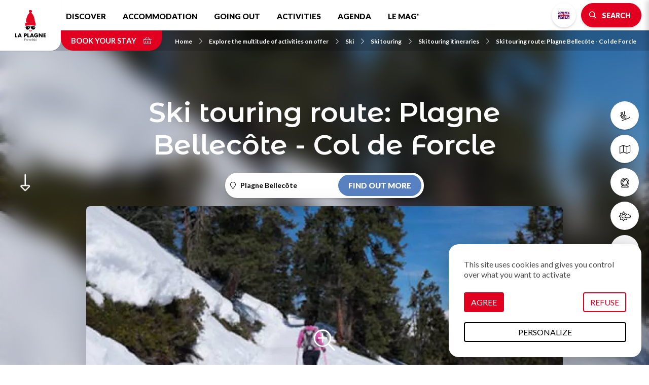

--- FILE ---
content_type: text/html; charset=UTF-8
request_url: https://en.la-plagne.com/explore-the-multitude-of-activities-on-offer/ski/ski-touring/ski-touring-itineraries/ski-touring-route-plagne-bellecote-col-de-forcle
body_size: 11696
content:
<!DOCTYPE html>
<html lang="en" dir="ltr">
  <head>
    <meta charset="utf-8" />
<script>(function(i,s,o,g,r,a,m){i['IntuitivObject']=r;i[r]=i[r]||function(){
        (i[r].q=i[r].q||[]).push(arguments)};a=s.createElement(o),
        m=s.getElementsByTagName(o)[0];a.async=1;a.src=g;m.parentNode.insertBefore(a,m)
      })(window,document,'script','https://laplagne.intuitiv-tourisme.fr/lib-intuitiv.min.js','intuitiv');intuitiv('create','C2l2cDaBUW8XdmMIWuXI9qjCJxC8dkbY4uj8mlSQ40Wz0Fish3TDOGBCGacUW99s','https://laplagne.intuitiv-tourisme.fr/');</script>
<meta name="description" content="Plagne Bellecôte From Plagne Bellecôte, join the path above the Roche de Mio cable car station (towards" />
<meta property="og:description" content="Plagne Bellecôte From Plagne Bellecôte, join the path above the Roche de Mio cable car station (towards" />
<meta property="og:title" content="Ski touring route: Plagne Bellecôte - Col de Forcle Plagne Bellecôte : Ski touring itineraries in Plagne Bellecôte" />
<meta property="og:image" content="https://en.la-plagne.com/sites/default/files/styles/ogimage/public/sit/images/762925/9757921.jpg.webp?itok=BXCpdJaR" />
<meta name="twitter:image" content="https://en.la-plagne.com/sites/default/files/styles/twitterimage/public/sit/images/762925/9757921.jpg.webp?itok=MTObVixF" />
<meta name="twitter:image:alt" content="Ski touring route: Plagne Bellecôte - Col de Forcle Plagne Bellecôte : Ski touring itineraries in Plagne Bellecôte" />
<meta property="og:latitude" content="45.500774" />
<meta property="og:longitude" content="6.703092" />
<meta property="og:url" content="https://en.la-plagne.com/explore-the-multitude-of-activities-on-offer/ski/ski-touring/ski-touring-itineraries/ski-touring-route-plagne-bellecote-col-de-forcle" />
<meta name="twitter:card" content="summary_large_image" />
<meta name="twitter:title" content="Ski touring route: Plagne Bellecôte - Col de Forcle Plagne Bellecôte : Ski touring itineraries in Plagne Bellecôte" />
<meta name="twitter:description" content="Plagne Bellecôte From Plagne Bellecôte, join the path above the Roche de Mio cable car station (towards" />
<meta name="MobileOptimized" content="width" />
<meta name="viewport" content="width=device-width, initial-scale=1.0" />
<style>@media only screen and (min-width: 992px){.objet-touristique.full header{background-image:url(https://en.la-plagne.com/sites/default/files/styles/sit_background/public/sit/images/762925/9757921.jpg.webp?itok=h5zrsacd);}}</style>
<link rel="canonical" href="https://en.la-plagne.com/explore-the-multitude-of-activities-on-offer/ski/ski-touring/ski-touring-itineraries/ski-touring-route-plagne-bellecote-col-de-forcle" />
<link rel="icon" href="/sites/default/themes/laplagne/favicon.ico" type="image/vnd.microsoft.icon" />
<link rel="alternate" hreflang="fr" href="https://www.la-plagne.com/savourez-une-multitude-d-activites/du-ski-aux-multiples-facettes/ski-de-randonnee/itineraires-de-ski-de-randonnee/itineraire-ski-de-randonnee-plagne-bellecote-col-de-forcle" />
<link rel="alternate" hreflang="en" href="https://en.la-plagne.com/explore-the-multitude-of-activities-on-offer/ski/ski-touring/ski-touring-itineraries/ski-touring-route-plagne-bellecote-col-de-forcle" />
<link rel="alternate" hreflang="nl" href="https://nl.la-plagne.com/neem-kennis-van-onze-talrijke-activiteiten/ski/skitouren/skitoeren-routes/parcours-skitouring-plagne-bellecote-col-de-forcle" />
<link rel="alternate" hreflang="de" href="https://de.la-plagne.com/geniessen-sie-eine-vielzahl-von-aktivitaten/skifahren-mit-vielen-facetten/skitouren/skitouren-routen/skiwanderweg-plagne-bellecote-col-de-forcle" />
<link rel="shortlink" href="https://en.la-plagne.com/objet_touristique/3924" />

    <title>Ski touring route: Plagne Bellecôte - Col de Forcle Plagne Bellecôte : Ski touring itineraries in Plagne Bellecôte</title>
    <link rel="stylesheet" media="all" href="/sites/default/files/css/css_GlVcD06iFL1Z5MWXt7uXrrb221_MJM4eQ6FkZsQF5vE.css" />
<link rel="stylesheet" media="all" href="//api.tiles.mapbox.com/mapbox-gl-js/v0.53.1/mapbox-gl.css" />
<link rel="stylesheet" media="all" href="/sites/default/files/css/css_bvfgnq3i7RrvsI9_U3mmg_QyMNj330E_Ozv_CSRdHnY.css" />

    
      <link rel="preconnect" href="https://fonts.gstatic.com/" crossorigin>
      <link rel="preconnect" href="https://use.fontawesome.com/" crossorigin>
      <link rel="preconnect" href="https://buttons-config.sharethis.com/" crossorigin>
      <link rel="preconnect" href="https://c.sharethis.mgr.consensu.org/" crossorigin>
      <link rel="preconnect" href="https://platform-api.sharethis.com/" crossorigin>
      <link rel="preconnect" href="https://laplagne.intuitiv-tourisme.fr/" crossorigin>
      <link rel="preload" as="font" href="/sites/default/themes/laplagne/fontawesome/webfonts/fa-brands-400.woff2" type="font/woff2" crossorigin>
      <link rel="preload" as="font" href="/sites/default/themes/laplagne/fontawesome/webfonts/fa-solid-900.woff2" type="font/woff2" crossorigin>
      <link rel="preload" as="font" href="/sites/default/themes/laplagne/fontawesome/webfonts/fa-light-300.woff2" type="font/woff2" crossorigin>
      <link rel="apple-touch-icon" sizes="57x57" href="/sites/default/themes/laplagne/images/icons/apple-icon-57x57.png">
      <link rel="apple-touch-icon" sizes="60x60" href="/sites/default/themes/laplagne/images/icons/apple-icon-60x60.png">
      <link rel="apple-touch-icon" sizes="72x72" href="/sites/default/themes/laplagne/images/icons/apple-icon-72x72.png">
      <link rel="apple-touch-icon" sizes="76x76" href="/sites/default/themes/laplagne/images/icons/apple-icon-76x76.png">
      <link rel="apple-touch-icon" sizes="114x114" href="/sites/default/themes/laplagne/images/icons/apple-icon-114x114.png">
      <link rel="apple-touch-icon" sizes="120x120" href="/sites/default/themes/laplagne/images/icons/apple-icon-120x120.png">
      <link rel="apple-touch-icon" sizes="144x144" href="/sites/default/themes/laplagne/images/icons/apple-icon-144x144.png">
      <link rel="apple-touch-icon" sizes="152x152" href="/sites/default/themes/laplagne/images/icons/apple-icon-152x152.png">
      <link rel="apple-touch-icon" sizes="180x180" href="/sites/default/themes/laplagne/images/icons/apple-icon-180x180.png">
      <link rel="icon" type="image/png" sizes="192x192"  href="/sites/default/themes/laplagne/images/icons/android-icon-192x192.png">
      <link rel="icon" type="image/png" sizes="32x32" href="/sites/default/themes/laplagne/images/icons/favicon-32x32.png">
      <link rel="icon" type="image/png" sizes="96x96" href="/sites/default/themes/laplagne/images/icons/favicon-96x96.png">
      <link rel="icon" type="image/png" sizes="16x16" href="/sites/default/themes/laplagne/images/icons/favicon-16x16.png">
      <link rel="manifest" href="/sites/default/themes/laplagne/images/icons/manifest.json">
      <meta name="msapplication-TileColor" content="#ffffff">
      <meta name="msapplication-TileImage" content="/sites/default/themes/laplagne/images/icons/ms-icon-144x144.png">
      <meta name="theme-color" content="#E20020">
      <!-- Google Tag Manager -->
      <script>(function(w,d,s,l,i){w[l]=w[l]||[];w[l].push({'gtm.start':
              new Date().getTime(),event:'gtm.js'});var f=d.getElementsByTagName(s)[0],
            j=d.createElement(s),dl=l!='dataLayer'?'&l='+l:'';j.async=true;j.src=
            'https://www.googletagmanager.com/gtm.js?id='+i+dl;f.parentNode.insertBefore(j,f);
        })(window,document,'script','dataLayer','GTM-M426QNJ');</script>
      <!-- End Google Tag Manager -->
    <script type="application/ld+json">[{"@context":"https:\/\/schema.org","@type":"LocalBusiness","address":{"@type":"PostalAddress","postalCode":"73210","addressLocality":"La Plagne","addressRegion":"Auvergne-Rh\u00f4ne-Alpes","streetAddress":"Col de Forcle Plagne-Bellec\u00f4te"},"geo":{"@type":"GeoCoordinates","latitude":45.500774,"longitude":6.703092},"description":" Plagne Bellec\u00f4te From Plagne Bellec\u00f4te, join the path above the Roche de Mio cable car station (towards","name":"Ski touring route: Plagne Bellec\u00f4te - Col de Forcle","telephone":"+33 4  79 09 02 01","image":"\/sites\/default\/files\/sit\/images\/762925\/9757921.jpg","url":"https:\/\/en.la-plagne.com\/explore-the-multitude-of-activities-on-offer\/ski\/ski-touring\/ski-touring-itineraries\/ski-touring-route-plagne-bellecote-col-de-forcle"},{"@context":"http:\/\/schema.org","@type":"BreadcrumbList","itemListElement":[{"@type":"ListItem","position":1,"item":{"@id":"https:\/\/en.la-plagne.com\/","name":"Home"}},{"@type":"ListItem","position":2,"item":{"@id":"https:\/\/en.la-plagne.com\/explore-the-multitude-of-activities-on-offer","name":"Explore the multitude of activities on offer"}},{"@type":"ListItem","position":3,"item":{"@id":"https:\/\/en.la-plagne.com\/explore-the-multitude-of-activities-on-offer\/ski","name":"Ski"}},{"@type":"ListItem","position":4,"item":{"@id":"https:\/\/en.la-plagne.com\/explore-the-multitude-of-activities-on-offer\/ski\/ski-touring","name":"Ski touring"}},{"@type":"ListItem","position":5,"item":{"@id":"https:\/\/en.la-plagne.com\/explore-the-multitude-of-activities-on-offer\/ski\/ski-touring\/ski-touring-itineraries","name":"Ski touring itineraries"}},{"@type":"ListItem","position":6,"item":{"@id":"https:\/\/en.la-plagne.com\/explore-the-multitude-of-activities-on-offer\/ski\/ski-touring\/ski-touring-itineraries\/ski-touring-route-plagne-bellecote-col-de-forcle","name":"Ski touring route: Plagne Bellec\u00f4te - Col de Forcle"}}]}]</script>
    </head>
  <body>
    <!-- Google Tag Manager (noscript) -->
    <noscript><iframe src="https://www.googletagmanager.com/ns.html?id=GTM-M426QNJ" height="0" width="0" style="display:none;visibility:hidden"></iframe></noscript>
    <!-- End Google Tag Manager (noscript) -->
        <a href="#main-content" class="visually-hidden focusable">
      Skip to main content
    </a>
    
      <div class="dialog-off-canvas-main-canvas" data-off-canvas-main-canvas>
    <div class="layout-container">
    <header id="navigation">
          <div>
    <nav role="navigation" aria-labelledby="block-menusecondaire-menu" id="block-menusecondaire">
        <ul class="menu menu-level-0">
      <li>
      <a href="https://en.la-plagne.com/discover/ski-area/ski-passes"  title="Ski passes">
                              <span class="fal fa-ski-lift icon-fa" data-fa-transform="" data-fa-mask=""></span>




                <span class="title">Ski passes</span>
      </a>
    </li>
      <li>
      <a href="https://en.la-plagne.com/discover/brochures-guides-plans-and-programs?tags%5B0%5D=13&amp;tags%5B1%5D=16#brochure-form"  title="Plans &amp; maps">
                              <span class="fal fa-map icon-fa" data-fa-transform="" data-fa-mask=""></span>




                <span class="title">Plans &amp; maps</span>
      </a>
    </li>
      <li>
      <a href="https://en.la-plagne.com/discover/ski-area/webcams"  title="Webcams">
                              <span class="fal fa-webcam icon-fa" data-fa-transform="" data-fa-mask=""></span>




                <span class="title">Webcams</span>
      </a>
    </li>
      <li>
      <a href="https://en.la-plagne.com/weather"  title="weather">
                              <span class="fal fa-sun-cloud icon-fa" data-fa-transform="" data-fa-mask=""></span>




                <span class="title">weather</span>
      </a>
    </li>
      <li>
      <a href="https://en.la-plagne.com/discover/practical/how-to-get-there"  title="Access">
                              <span class="fal fa-car-bus icon-fa" data-fa-transform="" data-fa-mask=""></span>




                <span class="title">Access</span>
      </a>
    </li>
  </ul>

  </nav>
<div id="block-menu" class="transparent">
  
    
      <div id="menu-head">
  <div class="logo">
    <a href="/"><img src="/sites/default/themes/laplagne/images/logo.svg" alt="La Plagne" width="80px" height="80px"/></a>
  </div>
  <div class="nav-bar">
    <nav class="menu d-none d-lg-block">
      
              <ul>
              <li>
        <a href="https://en.la-plagne.com/discover" data-drupal-link-system-path="node/5">Discover</a>
                  <span class="fal fa-chevron-down"></span>
                        <ul>
              <li>
        <a href="https://en.la-plagne.com/discover/the-resort" title="Découvrez la variété de nos villages" data-drupal-link-system-path="node/19">The resort</a>
              </li>
          <li>
        <a href="https://en.la-plagne.com/discover/ski-area" data-drupal-link-system-path="node/55">Ski area</a>
              </li>
          <li>
        <a href="https://en.la-plagne.com/discover/ski-area/ski-passes" data-drupal-link-system-path="node/57">Ski lifts &amp; winter passes</a>
              </li>
          <li>
        <a href="https://en.la-plagne.com/discover/unmissable" data-drupal-link-system-path="node/85">Unmissable</a>
              </li>
          <li>
        <a href="https://en.la-plagne.com/discover/only-in-la-plagne" data-drupal-link-system-path="node/158">Only in La Plagne</a>
              </li>
          <li>
        <a href="https://en.la-plagne.com/discover/family" data-drupal-link-system-path="node/92">Family</a>
              </li>
          <li>
        <a href="https://en.la-plagne.com/discover/practical" data-drupal-link-system-path="node/95">Practical</a>
              </li>
          <li>
        <a href="https://en.la-plagne.com/discover/la-plagne-land-of-champions" data-drupal-link-system-path="node/346">La Plagne, land of champions</a>
              </li>
          <li>
        <a href="https://en.la-plagne.com/discover/accessibility-and-disability" data-drupal-link-system-path="node/93">♿ Accessibility and disabilities</a>
              </li>
          <li>
        <a href="https://en.la-plagne.com/discover/brochures-guides-plans-and-programs" data-drupal-link-system-path="node/39">Download our brochures</a>
              </li>
          <li>
        <a href="https://en.la-plagne.com/explore-the-multitude-of-activities-on-offer/dive-into-the-heart-of-summer/our-summer-rates" data-drupal-link-system-path="node/301">Lifts &amp; summer rates</a>
              </li>
          <li>
        <a href="https://en.la-plagne.com/our-mountain-our-future" data-drupal-link-system-path="node/448">Our mountain, our future</a>
              </li>
          <li>
        <a href="https://en.la-plagne.com/node/252" data-drupal-link-system-path="node/252">opening dates</a>
              </li>
          <li>
        <a href="https://en.la-plagne.com/discover/our-heritage" data-drupal-link-system-path="node/143">Our heritage</a>
              </li>
        </ul>
  
              </li>
          <li>
        <a href="https://en.la-plagne.com/accommodation" title="Hébergements" data-drupal-link-system-path="node/50">Accommodation</a>
                  <span class="fal fa-chevron-down"></span>
                        <ul>
              <li>
        <a href="https://en.la-plagne.com/accommodation/unusual-places-to-stay" data-drupal-link-system-path="node/51">Unusual places to stay</a>
              </li>
          <li>
        <a href="https://en.la-plagne.com/accommodation/apartments-and-chalets" data-drupal-link-system-path="listing/78384">Apartments &amp; chalets</a>
              </li>
          <li>
        <a href="https://en.la-plagne.com/accommodation/residences" title="Residences" data-drupal-link-system-path="listing/97403">Residences</a>
              </li>
          <li>
        <a href="https://en.la-plagne.com/accommodation/campsites-and-mobile-homes" data-drupal-link-system-path="listing/78376">Campsites and Mobile homes</a>
              </li>
          <li>
        <a href="https://en.la-plagne.com/accommodation/hotel-and-guest-room" data-drupal-link-system-path="listing/78383">Hotel and guest room</a>
              </li>
          <li>
        <a href="https://en.la-plagne.com/accommodation/real-estate-agencies" data-drupal-link-system-path="node/331">Real estate agencies</a>
              </li>
          <li>
        <a href="https://en.la-plagne.com/accommodation/refuges" data-drupal-link-system-path="listing/78377">Refuges</a>
              </li>
          <li>
        <a href="https://en.la-plagne.com/accommodation/holiday-villages-and-clubs" data-drupal-link-system-path="listing/78381">Holiday Villages and Clubs</a>
              </li>
          <li>
        <a href="https://en.la-plagne.com/accommodation/specially-adapted-accomodation" data-drupal-link-system-path="listing/78378">♿ Specially adapted accomodation</a>
              </li>
          <li>
        <a href="https://en.la-plagne.com/accommodation/conciergerie-service" title="Conciergerie service at La Plagne" data-drupal-link-system-path="listing/97816">Conciergerie service</a>
              </li>
        </ul>
  
              </li>
          <li>
        <a href="https://en.la-plagne.com/going-out" data-drupal-link-system-path="node/47">Going out</a>
                  <span class="fal fa-chevron-down"></span>
                        <ul>
              <li>
        <a href="https://en.la-plagne.com/going-out/bars-and-pubs" data-drupal-link-system-path="listing/78388">Bars &amp; Pubs</a>
              </li>
          <li>
        <a href="https://en.la-plagne.com/going-out/cinemas" data-drupal-link-system-path="node/48">Cinemas</a>
              </li>
          <li>
        <a href="https://en.la-plagne.com/going-out/concerts-shows" data-drupal-link-system-path="node/49">Concerts &amp; show</a>
              </li>
          <li>
        <a href="https://en.la-plagne.com/going-out/evenings" data-drupal-link-system-path="listing/78387">Evenings</a>
              </li>
          <li>
        <a href="https://en.la-plagne.com/going-out/restaurants" data-drupal-link-system-path="listing/78385">Restaurants</a>
              </li>
          <li>
        <a href="https://en.la-plagne.com/going-out/picnic-in-la-plagne" title="Picnic in La Plagne" data-drupal-link-system-path="listing/122706">Picnic</a>
              </li>
          <li>
        <a href="https://en.la-plagne.com/brand-directory" data-drupal-link-system-path="node/590">Your favorite brands</a>
              </li>
          <li>
        <a href="https://en.la-plagne.com/node/383" data-drupal-link-system-path="node/383">✨ Culture season</a>
              </li>
        </ul>
  
              </li>
          <li>
        <a href="https://en.la-plagne.com/explore-the-multitude-of-activities-on-offer" data-drupal-link-system-path="node/53">Activities</a>
                  <span class="fal fa-chevron-down"></span>
                        <ul>
              <li>
        <a href="https://en.la-plagne.com/explore-the-multitude-of-activities-on-offer/plunge-into-the-heart-of-winter" data-drupal-link-system-path="node/63">Winter activities</a>
              </li>
          <li>
        <a href="https://en.la-plagne.com/explore-the-multitude-of-activities-on-offer/ski" data-drupal-link-system-path="node/125">Ski</a>
              </li>
          <li>
        <a href="https://en.la-plagne.com/explore-the-multitude-of-activities-on-offer/create-your-family-memories" data-drupal-link-system-path="node/82">A family holiday</a>
              </li>
          <li>
        <a href="https://en.la-plagne.com/explore-the-multitude-of-activities-on-offer/enjoy-la-plagne-in-all-weather" data-drupal-link-system-path="node/77">Indoor activities</a>
              </li>
          <li>
        <a href="https://en.la-plagne.com/explore-the-multitude-of-activities-on-offer/breathe-in-breathe-out" data-drupal-link-system-path="node/81">Zen &amp; wellbeing</a>
              </li>
          <li>
        <a href="https://en.la-plagne.com/explore-the-multitude-of-activities-on-offer/adapted-activities" data-drupal-link-system-path="listing/79020">♿ Adapted activities</a>
              </li>
          <li>
        <a href="https://en.la-plagne.com/explore-the-multitude-of-activities-on-offer/planet-friendly" data-drupal-link-system-path="listing/141457">Planet friendly</a>
              </li>
          <li>
        <a href="https://en.la-plagne.com/explore-the-multitude-of-activities-on-offer/culture-festivities-this-way" data-drupal-link-system-path="node/83">Leisure and culture activities</a>
              </li>
          <li>
        <a href="https://en.la-plagne.com/explore-the-multitude-of-activities-on-offer/la-plagne-in-summer" data-drupal-link-system-path="node/68">Summer activities</a>
              </li>
          <li>
        <a href="https://en.la-plagne.com/explore-the-multitude-of-activities-on-offer/creches-kids-clubs-and-daycare-services" title="Creches, kids&#039; clubs and daycare services" data-drupal-link-system-path="listing/79015">Creches &amp; daycare services</a>
              </li>
          <li>
        <a href="https://en.la-plagne.com/accueil-groupes/groupes-seminaires" data-drupal-link-system-path="node/386">Groupes &amp; Séminaires</a>
              </li>
        </ul>
  
              </li>
          <li>
        <a href="https://en.la-plagne.com/rendez-vous" data-drupal-link-system-path="node/121">Agenda</a>
              </li>
          <li>
        <a href="https://en.la-plagne.com/the-mag" data-drupal-link-system-path="node/18">Le Mag&#039;</a>
              </li>
        </ul>
  


    </nav>
    <div class="menu-right">
      <div><ul class="language-switcher-language-url"><li data-drupal-link-system-path="objet_touristique/3924" class="is-active"><a href="https://en.la-plagne.com/explore-the-multitude-of-activities-on-offer/ski/ski-touring/ski-touring-itineraries/ski-touring-route-plagne-bellecote-col-de-forcle" class="language-link no-target en is-active" data-drupal-link-system-path="objet_touristique/3924">English</a></li><li data-drupal-link-system-path="objet_touristique/3924" class="is-active"><a href="https://www.la-plagne.com/savourez-une-multitude-d-activites/du-ski-aux-multiples-facettes/ski-de-randonnee/itineraires-de-ski-de-randonnee/itineraire-ski-de-randonnee-plagne-bellecote-col-de-forcle" class="language-link no-target fr is-active" data-drupal-link-system-path="objet_touristique/3924">French</a></li><li data-drupal-link-system-path="objet_touristique/3924" class="is-active"><a href="https://nl.la-plagne.com/neem-kennis-van-onze-talrijke-activiteiten/ski/skitouren/skitoeren-routes/parcours-skitouring-plagne-bellecote-col-de-forcle" class="language-link no-target nl is-active" data-drupal-link-system-path="objet_touristique/3924">Dutch</a></li><li data-drupal-link-system-path="objet_touristique/3924" class="is-active"><a href="https://de.la-plagne.com/geniessen-sie-eine-vielzahl-von-aktivitaten/skifahren-mit-vielen-facetten/skitouren/skitouren-routen/skiwanderweg-plagne-bellecote-col-de-forcle" class="language-link no-target de is-active" data-drupal-link-system-path="objet_touristique/3924">German</a></li></ul></div>
      <div>
        <a href="https://en.la-plagne.com/moteur/ajax" rel="nofollow" class="bouton icon bt-search-sagacite fa-search use-ajax"><span class="d-none d-md-inline">Search</span></a>
      </div>
      <div class="d-lg-none">
        <a href="#" class="menu-burger fal fa-bars"></a>
      </div>
    </div>
  </div>
  <div class="nav-bar-secondaire">
          <a href="https://www.laplagneresort.com?lang=en_US" rel="noopener" class="click-resa-navbar reserver" data-intuitiv-event="reserverNavbar">Book your stay <span class="fal fa-shopping-basket"></span></a>
          <nav role="navigation" aria-labelledby="system-breadcrumb" class="breadcrumb-wrapper">
    <ol>
          <li>
                  <a href="https://en.la-plagne.com/"><span class="icon-fa fal fa-chevron-right"></span>Home</a>
              </li>
          <li>
                  <a href="https://en.la-plagne.com/explore-the-multitude-of-activities-on-offer"><span class="icon-fa fal fa-chevron-right"></span>Explore the multitude of activities on offer</a>
              </li>
          <li>
                  <a href="https://en.la-plagne.com/explore-the-multitude-of-activities-on-offer/ski"><span class="icon-fa fal fa-chevron-right"></span>Ski</a>
              </li>
          <li>
                  <a href="https://en.la-plagne.com/explore-the-multitude-of-activities-on-offer/ski/ski-touring"><span class="icon-fa fal fa-chevron-right"></span>Ski touring</a>
              </li>
          <li>
                  <a href="https://en.la-plagne.com/explore-the-multitude-of-activities-on-offer/ski/ski-touring/ski-touring-itineraries"><span class="icon-fa fal fa-chevron-right"></span>Ski touring itineraries</a>
              </li>
          <li>
                  <a href="https://en.la-plagne.com/explore-the-multitude-of-activities-on-offer/ski/ski-touring/ski-touring-itineraries/ski-touring-route-plagne-bellecote-col-de-forcle"><span class="icon-fa fal fa-chevron-right"></span>Ski touring route: Plagne Bellecôte - Col de Forcle</a>
              </li>
        </ol>
  </nav>

  </div>
  <div id="menu-overlay" class="popin-overlay">
    <div class="overlay-alpha"></div>
    <div class="popin-overlay-wrapper">
      <div class="title-overlay">
        <a href="#" class="close-overlay fal fa-times"></a> Menu
      </div>
      <div class="content-overlay">
        <nav class="menu-overlay">
          
              <ul>
              <li>
        <a href="https://en.la-plagne.com/discover" data-drupal-link-system-path="node/5">Discover</a>
                  <span class="fal fa-chevron-down"></span>
                        <ul>
              <li>
        <a href="https://en.la-plagne.com/discover/the-resort" title="Découvrez la variété de nos villages" data-drupal-link-system-path="node/19">The resort</a>
              </li>
          <li>
        <a href="https://en.la-plagne.com/discover/ski-area" data-drupal-link-system-path="node/55">Ski area</a>
              </li>
          <li>
        <a href="https://en.la-plagne.com/discover/ski-area/ski-passes" data-drupal-link-system-path="node/57">Ski lifts &amp; winter passes</a>
              </li>
          <li>
        <a href="https://en.la-plagne.com/discover/unmissable" data-drupal-link-system-path="node/85">Unmissable</a>
              </li>
          <li>
        <a href="https://en.la-plagne.com/discover/only-in-la-plagne" data-drupal-link-system-path="node/158">Only in La Plagne</a>
              </li>
          <li>
        <a href="https://en.la-plagne.com/discover/family" data-drupal-link-system-path="node/92">Family</a>
              </li>
          <li>
        <a href="https://en.la-plagne.com/discover/practical" data-drupal-link-system-path="node/95">Practical</a>
              </li>
          <li>
        <a href="https://en.la-plagne.com/discover/la-plagne-land-of-champions" data-drupal-link-system-path="node/346">La Plagne, land of champions</a>
              </li>
          <li>
        <a href="https://en.la-plagne.com/discover/accessibility-and-disability" data-drupal-link-system-path="node/93">♿ Accessibility and disabilities</a>
              </li>
          <li>
        <a href="https://en.la-plagne.com/discover/brochures-guides-plans-and-programs" data-drupal-link-system-path="node/39">Download our brochures</a>
              </li>
          <li>
        <a href="https://en.la-plagne.com/explore-the-multitude-of-activities-on-offer/dive-into-the-heart-of-summer/our-summer-rates" data-drupal-link-system-path="node/301">Lifts &amp; summer rates</a>
              </li>
          <li>
        <a href="https://en.la-plagne.com/our-mountain-our-future" data-drupal-link-system-path="node/448">Our mountain, our future</a>
              </li>
          <li>
        <a href="https://en.la-plagne.com/node/252" data-drupal-link-system-path="node/252">opening dates</a>
              </li>
          <li>
        <a href="https://en.la-plagne.com/discover/our-heritage" data-drupal-link-system-path="node/143">Our heritage</a>
              </li>
        </ul>
  
              </li>
          <li>
        <a href="https://en.la-plagne.com/accommodation" title="Hébergements" data-drupal-link-system-path="node/50">Accommodation</a>
                  <span class="fal fa-chevron-down"></span>
                        <ul>
              <li>
        <a href="https://en.la-plagne.com/accommodation/unusual-places-to-stay" data-drupal-link-system-path="node/51">Unusual places to stay</a>
              </li>
          <li>
        <a href="https://en.la-plagne.com/accommodation/apartments-and-chalets" data-drupal-link-system-path="listing/78384">Apartments &amp; chalets</a>
              </li>
          <li>
        <a href="https://en.la-plagne.com/accommodation/residences" title="Residences" data-drupal-link-system-path="listing/97403">Residences</a>
              </li>
          <li>
        <a href="https://en.la-plagne.com/accommodation/campsites-and-mobile-homes" data-drupal-link-system-path="listing/78376">Campsites and Mobile homes</a>
              </li>
          <li>
        <a href="https://en.la-plagne.com/accommodation/hotel-and-guest-room" data-drupal-link-system-path="listing/78383">Hotel and guest room</a>
              </li>
          <li>
        <a href="https://en.la-plagne.com/accommodation/real-estate-agencies" data-drupal-link-system-path="node/331">Real estate agencies</a>
              </li>
          <li>
        <a href="https://en.la-plagne.com/accommodation/refuges" data-drupal-link-system-path="listing/78377">Refuges</a>
              </li>
          <li>
        <a href="https://en.la-plagne.com/accommodation/holiday-villages-and-clubs" data-drupal-link-system-path="listing/78381">Holiday Villages and Clubs</a>
              </li>
          <li>
        <a href="https://en.la-plagne.com/accommodation/specially-adapted-accomodation" data-drupal-link-system-path="listing/78378">♿ Specially adapted accomodation</a>
              </li>
          <li>
        <a href="https://en.la-plagne.com/accommodation/conciergerie-service" title="Conciergerie service at La Plagne" data-drupal-link-system-path="listing/97816">Conciergerie service</a>
              </li>
        </ul>
  
              </li>
          <li>
        <a href="https://en.la-plagne.com/going-out" data-drupal-link-system-path="node/47">Going out</a>
                  <span class="fal fa-chevron-down"></span>
                        <ul>
              <li>
        <a href="https://en.la-plagne.com/going-out/bars-and-pubs" data-drupal-link-system-path="listing/78388">Bars &amp; Pubs</a>
              </li>
          <li>
        <a href="https://en.la-plagne.com/going-out/cinemas" data-drupal-link-system-path="node/48">Cinemas</a>
              </li>
          <li>
        <a href="https://en.la-plagne.com/going-out/concerts-shows" data-drupal-link-system-path="node/49">Concerts &amp; show</a>
              </li>
          <li>
        <a href="https://en.la-plagne.com/going-out/evenings" data-drupal-link-system-path="listing/78387">Evenings</a>
              </li>
          <li>
        <a href="https://en.la-plagne.com/going-out/restaurants" data-drupal-link-system-path="listing/78385">Restaurants</a>
              </li>
          <li>
        <a href="https://en.la-plagne.com/going-out/picnic-in-la-plagne" title="Picnic in La Plagne" data-drupal-link-system-path="listing/122706">Picnic</a>
              </li>
          <li>
        <a href="https://en.la-plagne.com/brand-directory" data-drupal-link-system-path="node/590">Your favorite brands</a>
              </li>
          <li>
        <a href="https://en.la-plagne.com/node/383" data-drupal-link-system-path="node/383">✨ Culture season</a>
              </li>
        </ul>
  
              </li>
          <li>
        <a href="https://en.la-plagne.com/explore-the-multitude-of-activities-on-offer" data-drupal-link-system-path="node/53">Activities</a>
                  <span class="fal fa-chevron-down"></span>
                        <ul>
              <li>
        <a href="https://en.la-plagne.com/explore-the-multitude-of-activities-on-offer/plunge-into-the-heart-of-winter" data-drupal-link-system-path="node/63">Winter activities</a>
              </li>
          <li>
        <a href="https://en.la-plagne.com/explore-the-multitude-of-activities-on-offer/ski" data-drupal-link-system-path="node/125">Ski</a>
              </li>
          <li>
        <a href="https://en.la-plagne.com/explore-the-multitude-of-activities-on-offer/create-your-family-memories" data-drupal-link-system-path="node/82">A family holiday</a>
              </li>
          <li>
        <a href="https://en.la-plagne.com/explore-the-multitude-of-activities-on-offer/enjoy-la-plagne-in-all-weather" data-drupal-link-system-path="node/77">Indoor activities</a>
              </li>
          <li>
        <a href="https://en.la-plagne.com/explore-the-multitude-of-activities-on-offer/breathe-in-breathe-out" data-drupal-link-system-path="node/81">Zen &amp; wellbeing</a>
              </li>
          <li>
        <a href="https://en.la-plagne.com/explore-the-multitude-of-activities-on-offer/adapted-activities" data-drupal-link-system-path="listing/79020">♿ Adapted activities</a>
              </li>
          <li>
        <a href="https://en.la-plagne.com/explore-the-multitude-of-activities-on-offer/planet-friendly" data-drupal-link-system-path="listing/141457">Planet friendly</a>
              </li>
          <li>
        <a href="https://en.la-plagne.com/explore-the-multitude-of-activities-on-offer/culture-festivities-this-way" data-drupal-link-system-path="node/83">Leisure and culture activities</a>
              </li>
          <li>
        <a href="https://en.la-plagne.com/explore-the-multitude-of-activities-on-offer/la-plagne-in-summer" data-drupal-link-system-path="node/68">Summer activities</a>
              </li>
          <li>
        <a href="https://en.la-plagne.com/explore-the-multitude-of-activities-on-offer/creches-kids-clubs-and-daycare-services" title="Creches, kids&#039; clubs and daycare services" data-drupal-link-system-path="listing/79015">Creches &amp; daycare services</a>
              </li>
          <li>
        <a href="https://en.la-plagne.com/accueil-groupes/groupes-seminaires" data-drupal-link-system-path="node/386">Groupes &amp; Séminaires</a>
              </li>
        </ul>
  
              </li>
          <li>
        <a href="https://en.la-plagne.com/rendez-vous" data-drupal-link-system-path="node/121">Agenda</a>
              </li>
          <li>
        <a href="https://en.la-plagne.com/the-mag" data-drupal-link-system-path="node/18">Le Mag&#039;</a>
              </li>
        </ul>
  


        </nav>
      </div>
    </div>
  </div>
</div>

  </div>

  </div>

    </header>
    <main role="main">
    <div id="ancre-page"><i class="fal fa-long-arrow-alt-down"></i></div>
    <a id="main-content" tabindex="-1"></a>
    <div class="layout-content">
        <div>
    <div data-drupal-messages-fallback class="hidden"></div><div id="block-laplagne-content">
  
    
      <article class="objet-touristique full intuitiv-vue adherent" data-id="762925" data-title="Ski touring route: Plagne Bellecôte - Col de Forcle" data-id-intuitiv="sit-762925">
  <header class="">
    <div class="container">
            
      
      <h1 class="page-title">Ski touring route: Plagne Bellecôte - Col de Forcle</h1>
      
              <div class="lien-village border">
          <span class="icon-fa fal fa-map-marker"></span>
          <h2>Plagne Bellecôte</h2>
          <a href="https://en.la-plagne.com/plagne-bellecote" class="bouton village village-16">Find out more</a>
        </div>
                    <div class="image">
          <img src="/sites/default/files/styles/sit_full/public/sit/images/762925/9757921.jpg.webp?itok=qM3csGVj" width="1168" height="657" alt="Plagne Bellecôte - Forcle" title="Ski touring route: Plagne Bellecôte - Col de Forcle" loading="lazy" />



                                    <a href="https://en.la-plagne.com/visionneuse/objet/3924" rel="nofollow, noindex" class="use-ajax plus-de-photos"><span class="fal fa-search-plus"></span></a>
                              </div>
          </div>
  </header>
  <div class="onglets">
    <div class="container">
      <div class="content-onglets">
        <a class="animation" href="#ancre-coordonnees">Coordinates</a>
                  <a class="animation" href="#ancre-descriptif">Description</a>
                          <a class="animation" href="#ancre-caracteristiques">Characteristics</a>
                        <a class="animation" href="#ancre-localisation">Location</a>
        <a class="animation" href="#ancre-village">Village</a>
      </div>
    </div>
  </div>
  <div class="container">
        <div id="ancre-coordonnees" class="border contact-objet">
      <div class="row">
        <div class="col-12 col-md-4">
                      <div class="adresse">Col de Forcle Plagne-Bellecôte<br>73210 La Plagne <br><a href="#carte-loopi">See the map</a></div>
                  </div>
        <div class="col-12 col-md-3">
                      <a href="tel:+33 4  79 09 02 01" class="lien tel efficience-click-tel" data-intuitiv-event="telephone"><span class="icon-fa fal fa-phone"></span>+33 4  79 09 02 01</a>
                  </div>
        <div class="col-12 col-md-3">
                                    <div><a href="https://www.la-plagne.com" class="lien site efficience-click-site" data-intuitiv-event="siteWeb"><span class="icon-fa fal fa-browser"></span>Website</a></div>
                                                              <a href="https://en.la-plagne.com/contact/sit/3924" rel="nofollow, noindex" class="lien mail efficience-click-contact" data-intuitiv-event="contact"><span class="icon-fa fal fa-paper-plane"></span>Send an email</a>
                              </div>
              </div>
    </div>
          <div id="ancre-descriptif" class="row">
        <div class="col-12 col-md-8 offset-md-2 content-section-descriptif">
                                          <div class="body-text descriptif-court">Ideal route for beginners, alternating groomed with “off-piste” portions and with the added bonus of magnificent views of Mont Blanc and the surrounding mountains. The second part of the route is shared with the one from Plagne Centre.</div>
                                          <div class="body-text">From Plagne Bellecôte, join the path above the Roche de Mio cable car station (towards the ice rink). It winds gently down to the Dou du Praz plateau (beware of the portion also used by pedestrians).<br />
<br />
At Dou du Praz, enjoy the magnificent view of Mont Blanc (orientation table, picnic tables). Continue on the path that passes near the restaurant, watch out for track crossings (at this level, it's possible to take the piste down to Plagne Centre).<br />
Continue the climb following the route to the bottom of the Col de Forcle valley. From there, cross the alpine ski slope and climb into the valley. This very last part is not groomed and allows you to familiarize yourself with the "off-piste" progress.<br />
<br />
Be careful not to leave the marked route. Descent to Plagne Bellecote by the blue "Ours" trail is recommended. Please note that this is a shared route, and respect other users!</div>
                            </div>
      </div>
              <div id="ancre-caracteristiques" class="row details">
        <div class="col-12 col-md-8 offset-md-2 caracteristiques">
                                <div class="block-caracteristiques"><div class="caracteristique">
    <strong>Prices</strong>
    <div class="content-items">
                                    <div class="item">Free access.</div>
                    
            </div>

    </div>
</div>
                      <div class="block-caracteristiques"><div class="caracteristique">
    <strong>Opening</strong>
    <div class="content-items">
                                    <div class="item">From 13/12/2025 to 25/04/2026.<br />
<br />
Subject to snow conditions.</div>
                    
            </div>

    </div>
</div>
                      <div class="block-caracteristiques"><div class="caracteristique">
    <strong>Downloadable files</strong>
    <div class="content-items">
                                    <div class="item"><a href="https://en.la-plagne.com/apidae/download/762925/32017138" download="Topo rando bellecote col de forcle.pdf">Topo Ski de randonnée</a></div>
                    
            </div>

    </div>
</div>
                      <div class="block-caracteristiques"><div class="caracteristique">
    <strong>Languages spoken</strong>
    <div class="content-items">
                                    <div class="item">French</div>
                    
            </div>

    </div>
</div>
                      <div class="block-caracteristiques"><div class="caracteristique">
    <strong>Characteristic</strong>
    <div class="content-items">
                                    <div class="item"><div class="sit-item-value">
  <div class="libelle">Distance</div>
  <div class="value">5 km</div>
</div>
</div>
                                                <div class="item"><div class="sit-item-value">
  <div class="libelle">Elevation gain</div>
  <div class="value">350 m</div>
</div>
</div>
                                                <div class="item"><div class="sit-item-value">
  <div class="libelle">Type of itinerary</div>
  <div class="value">One-way itinerant stage</div>
</div>
</div>
                    
            </div>

    </div>
</div>
                      <div class="block-caracteristiques"><div class="caracteristique">
    <strong>Précision balisage</strong>
    <div class="content-items">
                                    <div class="item"></div>
                    
            </div>

    </div>
</div>
                      <div class="block-caracteristiques"><div class="caracteristique">
    <strong>Passages délicats</strong>
    <div class="content-items">
                                    <div class="item"></div>
                    
            </div>

    </div>
</div>
                  </div>
      </div>
                <div class="container reco-similaire">
      <div>
  <div class="slider-push"  data-fullwidth="false" data-largeitems="false" data-loop="false">
          <div class="titre-section sep">
        <h2 class="titre-h2">To discover as well</h2>
              </div>
        
          <div class="slider-push-items">
        <div class="slider-wrapper">
          <div class="swiper-container">
            <div class="swiper-wrapper">
                              <div class="swiper-slide"><div class="objet-touristique teaser adherent push click-block image-teaser" data-id="771250" data-title="Ski touring route: Plagne Centre - Col de Forcle" data-id-intuitiv="sit-771250" data-url="https://en.la-plagne.com/explore-the-multitude-of-activities-on-offer/ski/ski-touring/ski-touring-itineraries/ski-touring-route-plagne-centre-col-de-forcle">
  <div class="content">
    <div>
      <div class="image-content">
                  <div class="field-village">
            <div><a href="https://en.la-plagne.com/plagne-centre" class="etiquette-ville village-14"><span class="fal fa-map-marker icon-fa"></span>Plagne Centre</a></div>
          </div>
                <div class="image">
          <img src="/sites/default/files/styles/sit_teaser/public/sit/images/771250/17037066.jpg.webp?itok=fIy9fjli" width="400" height="224" alt="Plagne Centre - Col de Forcle" title="Ski touring route: Plagne Centre - Col de Forcle" loading="lazy" />



                      <div class="etiquette-infos">Free</div>
                            </div>
      </div>
      <div class="text">
        <div class="title"><a class="link-block" href="https://en.la-plagne.com/explore-the-multitude-of-activities-on-offer/ski/ski-touring/ski-touring-itineraries/ski-touring-route-plagne-centre-col-de-forcle" title="Ski touring route: Plagne Centre - Col de Forcle">Ski touring route: Plagne Centre - Col de Forcle</a></div>
              </div>
    </div>
  </div>
</div>
</div>
                              <div class="swiper-slide"><div class="objet-touristique teaser adherent push click-block image-teaser" data-id="771250" data-title="Ski touring route: Plagne Centre - Col de Forcle" data-id-intuitiv="sit-771250" data-url="https://en.la-plagne.com/explore-the-multitude-of-activities-on-offer/ski/ski-touring/ski-touring-itineraries/ski-touring-route-plagne-centre-col-de-forcle">
  <div class="content">
    <div>
      <div class="image-content">
                  <div class="field-village">
            <div><a href="https://en.la-plagne.com/plagne-centre" class="etiquette-ville village-14"><span class="fal fa-map-marker icon-fa"></span>Plagne Centre</a></div>
          </div>
                <div class="image">
          <img src="/sites/default/files/styles/sit_teaser/public/sit/images/771250/17037066.jpg.webp?itok=fIy9fjli" width="400" height="224" alt="Plagne Centre - Col de Forcle" title="Ski touring route: Plagne Centre - Col de Forcle" loading="lazy" />



                      <div class="etiquette-infos">Free</div>
                            </div>
      </div>
      <div class="text">
        <div class="title"><a class="link-block" href="https://en.la-plagne.com/explore-the-multitude-of-activities-on-offer/ski/ski-touring/ski-touring-itineraries/ski-touring-route-plagne-centre-col-de-forcle" title="Ski touring route: Plagne Centre - Col de Forcle">Ski touring route: Plagne Centre - Col de Forcle</a></div>
              </div>
    </div>
  </div>
</div>
</div>
                          </div>
          </div>
          <div class="swiper-nav">
            <div class="swiper-button-prev"></div>
            <div class="swiper-button-next"></div>
          </div>
        </div>
      </div>
          </div>
</div>

    </div>
    <div id="ancre-localisation" class="border adresse-carte">
      <div class="row">
        <div class="col-12 col-md-6">
          <h3 class="title">Ski touring route: Plagne Bellecôte - Col de Forcle</h3>
                      <div class="adresse">
              <span class="d-none d-md-block fal fa-map-marker"></span>
              Col de Forcle Plagne-Bellecôte<br>73210 La Plagne</div>
                  </div>
        <div class="col-12 col-md-6">
          <div class="position">
                          <h3>
                <a href="https://en.la-plagne.com/plagne-bellecote" class="village village-16">Plagne Bellecôte<span class="icon-fa fal fa-map-marker"></span></a>
              </h3><br>
                                      <a href="https://www.google.com/maps/dir/Current+Location/45.500774,6.703092" class="click-map bouton icon fa-directions" data-intuitiv-event="yAller">How to get there</a>
                      </div>
        </div>
      </div>
    </div>
  </div>
  <div id="carte-loopi"></div>
  <div class="cross-content-carte"></div>
  <div id="ancre-village" class="container">
    <div role="article" data-id="edito-16" class="node node-village village border">
  <div class="village-infos row">
    <div class="col-12 col-md-2">
      <div class="field-altitude">
      <span class="icon-fa fal fa-mountain"></span>
    <span class="label">Altitude</span>
    <span class="altitude">1930m</span>
  </div>

    </div>
    <div class="col-12 col-md-6">
                              <div class="field_nom_du_village">Plagne Bellecôte</div>
            

      <div class="boutons">
                                <div class="field_navettes_inter_stations"><a href="https://en.la-plagne.com/discover/practical/shuttle-buses-and-links/free-shuttle-buses-in-la-plagne" class="bouton border-rouge">Inter-resort shuttle buses</a></div>
            

                                <div class="field_acces_et_plans"><a href="https://en.la-plagne.com/discover/practical/how-to-get-there/getting-to-la-plagne" class="bouton border-rouge">Access</a></div>
            

                                <div class="field_stationnement_et_parkings"><a href="https://en.la-plagne.com/discover/practical/car-parks/parking-in-la-plagne" class="bouton border-rouge">Parking areas & car parks</a></div>
            

                                <div class="field_acces_wif"><a href="https://en.la-plagne.com/rendez-vous/rendez-vous?village%5B0%5D=plagne-bellecote&amp;village%5B1%5D=plagne-bellecote" class="bouton border-rouge">Entertainment / cinema</a></div>
            

      </div>
    </div>
    <div class="col-12 col-md-4">
      <div class="contact">
        <div class="titre-contact">Call us</div>
                                <div class="field_telephone"><a href="tel:+33479090201">+33 479 090 201</a></div>
            

        <a href="https://en.la-plagne.com/plagne-bellecote" class="bouton icon fa-angle-right village village-16">Discover the village</a>
      </div>
    </div>
  </div>
</div>

  </div>
</article>

  </div>
<div id="block-pushs-common" class="container large-margin">
  
    
      <div>
  <div class="slider-push"  data-fullwidth="false" data-largeitems="false" data-loop="false">
          <div class="titre-section sep">
        <h2 class="titre-h2">You'll love it!</h2>
                  <p>There's always a good reason to come to La Plagne ❤️</p>
              </div>
        
          <div class="slider-push-items">
        <div class="slider-wrapper">
          <div class="swiper-container">
            <div class="swiper-wrapper">
                              <div class="swiper-slide"><div class="push full center basique click-block image-teaser" data-url="https://en.la-plagne.com/node/383">
    
    
    <div class="content">
        <div>
            <div class="image-content">
                <div class="image"><img src="/sites/default/files/styles/push/public/medias/images/CALC-FORMAT%20CARRE%20WEB%20hiver%2025-26.jpg.webp?itok=XCLT7UNS" width="400" height="400" alt="Cultural season" title="Cultural season" loading="lazy" />


</div>
            </div>
            <div class="text">
                <div class="title"><a class="link-block" href="https://en.la-plagne.com/node/383">Cultural season</a></div>
                                        <div class="accroche">2025 / 2026</div>
            

            </div>
        </div>
    </div>
</div>
</div>
                              <div class="swiper-slide"><div class="push full center basique click-block image-teaser" data-url="https://en.la-plagne.com/explore-the-multitude-of-activities-on-offer/plunge-into-the-heart-of-winter/bobsleigh-skeleton-sled">
    
    
    <div class="content">
        <div>
            <div class="image-content">
                <div class="image"><img src="/sites/default/files/styles/push/public/medias/images/_M3A9652_Otgp_Bobsleig_LOWRES_www.louisgarnierphoto.com_.jpg.webp?itok=bqMrHg-I" width="400" height="400" alt="Bobsleigh, skeleton, sled" title="Bobsleigh, skeleton, sled" loading="lazy" />


</div>
            </div>
            <div class="text">
                <div class="title"><a class="link-block" href="https://en.la-plagne.com/explore-the-multitude-of-activities-on-offer/plunge-into-the-heart-of-winter/bobsleigh-skeleton-sled">Bobsleigh, skeleton, sled</a></div>
                                        <div class="accroche">Unique in france</div>
            

            </div>
        </div>
    </div>
</div>
</div>
                              <div class="swiper-slide"><div class="push full center basique click-block image-teaser" data-url="https://en.la-plagne.com/odyssea-la-plagne">
    
    
    <div class="content">
        <div>
            <div class="image-content">
                <div class="image"><img src="/sites/default/files/styles/push/public/medias/images/LaPlagne_Odyssea2026-carre.png.webp?itok=S_hu6I8y" width="400" height="400" alt="Odysséa race" title="Odysséa race" loading="lazy" />


</div>
            </div>
            <div class="text">
                <div class="title"><a class="link-block" href="https://en.la-plagne.com/odyssea-la-plagne">Odysséa race</a></div>
                                        <div class="accroche">March 4, 2026</div>
            

            </div>
        </div>
    </div>
</div>
</div>
                              <div class="swiper-slide"><div class="push full center basique click-block image-teaser" data-url="https://en.la-plagne.com/discover/ski-area/original-experiences/aerolive">
    
    
    <div class="content">
        <div>
            <div class="image-content">
                <div class="image"><img src="/sites/default/files/styles/push/public/medias/images/la_plagne_aerolive_1_-otgp.jpg.webp?itok=weRf14W-" width="400" height="400" alt="Aérolive" title="Aérolive" loading="lazy" />


</div>
            </div>
            <div class="text">
                <div class="title"><a class="link-block" href="https://en.la-plagne.com/discover/ski-area/original-experiences/aerolive">Aérolive</a></div>
                
            </div>
        </div>
    </div>
</div>
</div>
                          </div>
          </div>
          <div class="swiper-nav">
            <div class="swiper-button-prev"></div>
            <div class="swiper-button-next"></div>
          </div>
        </div>
      </div>
          </div>
</div>

  </div>

  </div>

    </div>
  </main>
      <footer role="contentinfo">
        <div>
    <div class="newsletter">
      <span>Get information on our good deals by email</span>
      <a href="https://social-sb.com/z/newsletter-la-plagne_en" class="bouton big blanc icon fa-arrow-right">Register</a>
    </div>
    <div class="footer-wrapper">
      <div class="container">
        <div class="row">
          <div class="col-12 col-md-6 col-lg-3 menu-">
            <nav role="navigation" aria-labelledby="block-liensrubriques-menu" id="block-liensrubriques">
        <ul class="menu menu-level-0">
      <li>
      <a href="https://en.la-plagne.com/our-mountain-our-future" >
                              <span class="fal fa-leaf icon-fa" data-fa-transform="" data-fa-mask=""></span>




                A mountain for future
      </a>
    </li>
      <li>
      <a href="https://en.la-plagne.com/discover/brochures-guides-plans-and-programs" >
                              <span class="fal fa-book-open icon-fa" data-fa-transform="" data-fa-mask=""></span>




                Download our brochures
      </a>
    </li>
      <li>
      <a href="https://boutique.la-plagne.com/" >
                              <span class="fal fa-heart icon-fa" data-fa-transform="" data-fa-mask=""></span>




                Online Boutique
      </a>
    </li>
      <li>
      <a href="http://www.emploi-laplagne.com/" >
                              <span class="fal fa-briefcase icon-fa" data-fa-transform="" data-fa-mask=""></span>




                La Plagne jobs
      </a>
    </li>
      <li>
      <a href="https://en.la-plagne.com/accueil-groupes/groupes-seminaires" >
                              <span class="fal fa-users icon-fa" data-fa-transform="" data-fa-mask=""></span>




                Groups and seminars
      </a>
    </li>
      <li>
      <a href="https://en.la-plagne.com/discover/la-plagne-land-of-champions/sports-clubs-and-courses" >
                              <span class="fal fa-football-ball icon-fa" data-fa-transform="" data-fa-mask=""></span>




                Sports clubs
      </a>
    </li>
      <li>
      <a href="https://en.la-plagne.com/labels-and-certifications" >
                              <span class="fal fa-file-certificate icon-fa" data-fa-transform="" data-fa-mask=""></span>




                Labels &amp; certifications
      </a>
    </li>
      <li>
      <a href="https://en.la-plagne.com/all-our-partners" >
                              <span class="fal fa-handshake icon-fa" data-fa-transform="" data-fa-mask=""></span>




                All our partners
      </a>
    </li>
  </ul>

  </nav>

            <div class="row align-items-stretch partenaires-light-left">
              <a class="col-12 yuge" href="https://paradiski.com/yuge/">
                <img src="/sites/default/themes/laplagne/images/partenaires/logo_yuge.webp" loading="lazy" alt="Logo Yuge"/>
              </a>
            </div>
          </div>
          <div class="col-12 col-md-6 col-lg-3">
            <div id="block-espaceprofessionnel" class="menu-collapsable">
  
      <div class="titre-menu">Professionals</div>
    
  <div class="menu-collapsed">
          
              <ul>
              <li>
        <a href="https://en.la-plagne.com/node/155" data-drupal-link-system-path="node/155">Become a Tourist Office member</a>
              </li>
          <li>
        <a href="https://en.la-plagne.com/classification-of-furnished-accommodation" data-drupal-link-system-path="node/154">Classification of furnished accommodation</a>
              </li>
          <li>
        <a href="https://en.la-plagne.com/tourist-tax" data-drupal-link-system-path="node/157">Tourist tax</a>
              </li>
          <li>
        <a href="https://mediatheque.la-plagne.com">Media library</a>
              </li>
          <li>
        <a href="https://go.la-plagne.com/logos/logos.html" title="Official logos">La Plagne logos</a>
              </li>
          <li>
        <a href="https://en.la-plagne.com/discover/practical/internet-access-wifi" data-drupal-link-system-path="listing/78395">Wifi hotspots</a>
              </li>
          <li>
        <a href="https://en.la-plagne.com/discover/practical/owners-house" data-drupal-link-system-path="node/512">Owners&#039; House</a>
              </li>
          <li>
        <a href="https://www.presse-laplagne.com/">Press room</a>
              </li>
          <li>
        <a href="https://en.la-plagne.com/labels-sustainable-tourism" data-drupal-link-system-path="node/519">Labels &amp; sustainable tourism</a>
              </li>
          <li>
        <a href="https://en.la-plagne.com/discover/our-mountain-our-future/charter-of-committed-professionals" data-drupal-link-system-path="node/561">Charter of Committed Players</a>
              </li>
        </ul>
  


      </div>
</div>

          </div>
          <div class="col-12 col-md-6 col-lg-3">
            <div id="block-menu-village" class="menu-collapsable">
  
      <div class="titre-menu">The villages</div>
    
  <div class="menu-collapsed">
          <ul><li><a href="https://en.la-plagne.com/la-plagne-vallee">La Plagne Vallée </a></li><li><a href="https://en.la-plagne.com/montchavin-les-coches">Montchavin - Les Coches</a></li><li><a href="https://en.la-plagne.com/champagny-en-vanoise">Champagny-en-Vanoise</a></li><li><a href="https://en.la-plagne.com/plagne-montalbert">Montalbert</a></li><li><a href="https://en.la-plagne.com/plagne-1800">Plagne 1800</a></li><li><a href="https://en.la-plagne.com/plagne-bellecote">Plagne Bellecôte</a></li><li><a href="https://en.la-plagne.com/plagne-centre">Plagne centre</a></li><li><a href="https://en.la-plagne.com/plagne-soleil">Plagne Soleil</a></li><li><a href="https://en.la-plagne.com/belle-plagne">Belle Plagne</a></li><li><a href="https://en.la-plagne.com/plagne-villages">Plagne Villages</a></li><li><a href="https://en.la-plagne.com/plagne-aime-2000">Plagne Aime 2000</a></li></ul>
      </div>
</div>

          </div>
          <div class="col-12 col-md-6 col-lg-3">
            <div class="contact-laplagne">
              <strong>La plagne</strong><br>
              <span>Office de Tourisme de La Grande Plagne - 1355 route d’Aime - Les Provagnes - 73210 LA PLAGNE TARENTAISE</span><br>
              <a href="https://en.la-plagne.com/contact" class="bouton icon fa-paper-plane">Contacts and opening hours</a>
            </div>
            <div class="share">
              <a href="https://www.instagram.com/la_plagne/"><i class="fab fa-instagram"></i></a>
              <a href="https://www.facebook.com/LaPlagne"><i class="fab fa-facebook"></i></a>
              <a href="https://www.youtube.com/LaPlagneTV"><i class="fab fa-youtube"></i></a>
              <a href="https://www.tiktok.com/@la_plagne"><i class="fab fa-tiktok"></i></a>
              <a href="https://www.linkedin.com/company/office-de-promotion-de-la-grande-plagne/"><i class="fab fa-linkedin"></i></a>
            </div>
            <div class="row partenaires-light-right">
              <a class="col-6" href="https://en.la-plagne.com/labels-and-certifications">
                <img src="/sites/default/themes/laplagne/images/partenaires/logo_flocon_vert.webp" width="90" height="116" loading="lazy" alt="Logo Flocon Vert"/>
              </a>
              <a class="col-6" href="https://www.qualite-tourisme.gouv.fr/en">
                <img src="/sites/default/themes/laplagne/images/partenaires/logo_qualite_tourisme.webp" width="180" height="232" loading="lazy" alt="Logo Qualité Tourisme"/>
              </a>
            </div>
          </div>
          <div class="col-12">
            <div id="block-partenaires">
  
    
      <div class="partenaires"><a class="un-partenaire" href="https://www.puydufou.com/" target="_blank">                        <div class="image">  <img loading="lazy" src="/sites/default/files/styles/110x40/public/partenaires/logo_puydufou.png.webp?itok=IjewkJLN" width="110" height="28" alt="Logo Puy du Fou" />



</div>
            
</a><a class="un-partenaire" href="https://www.salomon.com/fr-fr" target="_blank">                        <div class="image">  <img loading="lazy" src="/sites/default/files/styles/110x40/public/partenaires/logo_salomon.png.webp?itok=trz-cGj1" width="110" height="13" alt="Logo Salomon" />



</div>
            
</a><a class="un-partenaire" href="https://www.cebe.com/fr/" target="_blank">                        <div class="image">  <img loading="lazy" src="/sites/default/files/styles/110x40/public/partenaires/wcb_1.png.webp?itok=u3GLlN-p" width="84" height="40" alt="logo" />



</div>
            
</a><a class="un-partenaire" href="https://www.racer1927.com/fr/" target="_blank">                        <div class="image">  <img loading="lazy" src="/sites/default/files/styles/110x40/public/partenaires/logo_racer2_0.png.webp?itok=OSIstkr-" width="76" height="40" alt="Logo Racer" />



</div>
            
</a><a class="un-partenaire" href="https://www.banquepopulaire.fr/bpaura/" target="_blank">                        <div class="image">  <img loading="lazy" src="/sites/default/files/styles/110x40/public/partenaires/logo_banque_populaire.png.webp?itok=cdEwDeCZ" width="110" height="40" alt="Logo Banque Populaire" />



</div>
            
</a><a class="un-partenaire" href="https://laradiostation.fr/rla-plagne/" target="_blank">                        <div class="image">  <img loading="lazy" src="/sites/default/files/styles/110x40/public/partenaires/RLaPlagne-300BW_1.png.webp?itok=TTTrXmsA" width="41" height="40" alt="Logo Radio La Plagne" />



</div>
            
</a><a class="un-partenaire" href="https://www.dare2b.com/fr" target="_blank">                        <div class="image">  <img loading="lazy" src="/sites/default/files/styles/110x40/public/partenaires/logo_dare_2b.png.webp?itok=G6GBp4oc" width="110" height="29" alt="Logo Dare 2B" />



</div>
            
</a></div>
  </div>

          </div>
        </div>
      </div>
    </div>
    <div class="container">
      <nav role="navigation" aria-labelledby="block-laplagne-footer-menu" id="block-laplagne-footer">
        
              <ul>
                      <li>
        <a href="https://en.la-plagne.com/legal-notice" data-drupal-link-system-path="node/1">Legal notice</a>
              </li>
                  <li>
        <a href="https://en.la-plagne.com/privacy-policy" data-drupal-link-system-path="node/139">Privacy policy</a>
              </li>
                  <li>
        <a href="https://www.studiojuillet.com/">Creation: StudioJuillet</a>
              </li>
          <li><a href="" class="open-tarteaucitron">Manage cookies</a></li>
    </ul>
  


  </nav>

    </div>
  </div>


    </footer>
  </div>
  </div>

    
    <script type="application/json" data-drupal-selector="drupal-settings-json">{"path":{"baseUrl":"\/","scriptPath":null,"pathPrefix":"","currentPath":"objet_touristique\/3924","currentPathIsAdmin":false,"isFront":false,"currentLanguage":"en"},"pluralDelimiter":"\u0003","suppressDeprecationErrors":true,"ajaxPageState":{"libraries":"edito\/slider.push,intuitiv_connector\/intuitiv,intuitiv_connector\/redirection,laplagne\/global-styling,rgpd_consent\/rgpd_consent,sit\/sit.fiche,sit_api\/sit_api.carte.loopi,system\/base","theme":"laplagne","theme_token":null},"ajaxTrustedUrl":[],"tarteaucitron":{"options":{"privacyUrl":"","hashtag":"#tarteaucitron","cookieName":"tarteaucitron","orientation":"bottom","showAlertSmall":false,"refuseAll":false,"cookieslist":true,"adblocker":false,"AcceptAllCta":true,"highPrivacy":true,"handleBrowserDNTRequest":false,"removeCredit":true,"moreInfoLink":true,"showIcon":false,"DenyAllCta":true},"services":[{"id":"sharethisinline","property":"5d9dcac3f571350012eba48f"},{"id":"matomo","siteId":"1","host":"\/\/analytics.la-plagne.com\/"},{"id":"intuitiv"},{"id":"spread","publicKey":"3331b030b532b0ca7c755f3db8d1e6b5df63871633b183e78c4316fd0000"},{"id":"realytics","property":"ry-0ff1c3d"},"youtube","TAC_WELIKETRAVEL","TAC_LEBONCOIN","TAC_TIKTOK","TAC_FB","TAC_GGA","TAC_ADS"],"customText":{"fr":{"acceptAll":"Tout accepter","denyAll":"Tout refuser","personalize":"Personnaliser les param\u00e8tres"},"en":{"acceptAll":"Agree","denyAll":"Refuse"},"de":{"acceptAll":"Akzeptieren","denyAll":"Ablehnen"},"es":{"acceptAll":"Aceptar","denyAll":"Niego"}}},"carte":{"markers":[{"id":"762925","type":"objet_touristique","title":"Ski touring route: Plagne Bellec\u00f4te - Col de Forcle","latLng":{"lat":45.500774,"lng":6.703092},"infosView":"\u003Cdiv class=\u0022infosview\u0022\u003E\n  \u003Cdiv class=\u0022d-flex\u0022\u003E\n    \u003Cdiv class=\u0022image\u0022\u003E\n      \u003Cimg src=\u0022\/sites\/default\/files\/styles\/infosview\/public\/sit\/images\/762925\/9757921.jpg.webp?itok=SLHHotxP\u0022 width=\u0022120\u0022 height=\u0022120\u0022 alt=\u0022Plagne Bellec\u00f4te - Forcle\u0022 title=\u0022Ski touring route: Plagne Bellec\u00f4te - Col de Forcle\u0022 loading=\u0022lazy\u0022 \/\u003E\n\n\n\n    \u003C\/div\u003E\n    \u003Cdiv class=\u0022text\u0022\u003E\n      \u003Ch2\u003E\u003Ca class=\u0022link-block\u0022 href=\u0022https:\/\/en.la-plagne.com\/explore-the-multitude-of-activities-on-offer\/ski\/ski-touring\/ski-touring-itineraries\/ski-touring-route-plagne-bellecote-col-de-forcle\u0022\u003ESki touring route: Plagne Bellec\u00f4te - Col de Forcle\u003C\/a\u003E\u003C\/h2\u003E\n          \u003C\/div\u003E\n  \u003C\/div\u003E\n\u003C\/div\u003E\n","icon":null}],"settings":{"style":"https:\/\/tiles.loopi-velo.fr\/styles\/loopi-osm\/style.json","optionsCarte":{"style":"https:\/\/tiles.loopi-velo.fr\/styles\/loopi-osm\/style.json","center":[6.678238,45.509807]}}},"user":{"uid":0,"permissionsHash":"24237be4b19944d7138d1f8b99526feb6cd276db38dea9983321978a48671bee"}}</script>
<script src="/sites/default/files/js/js_oYi4aB9IeAI6992iUO2gcyg0oye5PV5asNDpGKG1Jxc.js"></script>
<script src="//api.tiles.mapbox.com/mapbox-gl-js/v0.53.1/mapbox-gl.js"></script>
<script src="/sites/default/files/js/js_2ClWiNZDIijehRZCvzW6MnXPmk4bvfSigSWc4eKmV4g.js"></script>

  </body>
</html>
